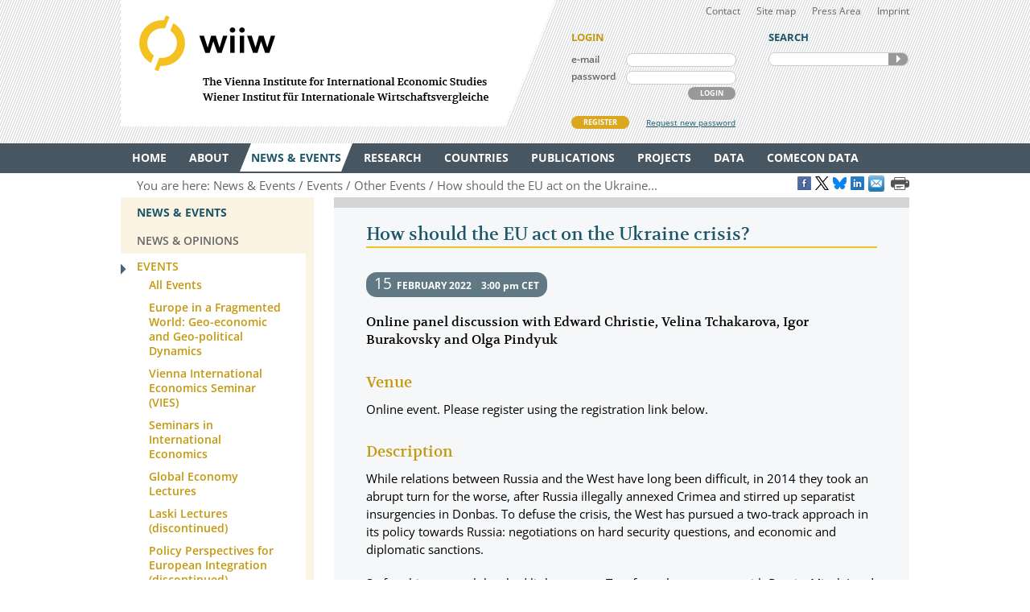

--- FILE ---
content_type: text/css
request_url: https://wiiw.ac.at/design/styles/merchandise.css
body_size: 1276
content:
/*
Name: merchandise.css
URI: http://wiiw.ac.at/
Beschreibung: Stylesheet fuer konforme Browser
Version: 1.0
Author: Robert Menghini
*/


/*
+++++++++++++++++++++++++++++++++++
	MERCHENDISE (allgemein, korrekturen)
+++++++++++++++++++++++++++++++++++
*/

#merchandise { width: 635px; padding: 30px 40px 50px; background-color: #FBF4E2; }

#merchandise { white-space: normal !important; }

#merchandise .caption {
	color: #1A5569;
	font-size: 14px;
	font-weight: 700;
	line-height: 18px;
	margin-bottom: 10px;
	text-transform: uppercase;
}

#merchandise .shopping_button_container { margin-top: 35px; margin-bottom: 20px !important; }

#merchandise .shopping_button_container button,
#merchandise .shopping_button_container .button
 {
	float: left;
	margin-right: 20px; 
}

#merchandise .shopping_button_container .forgot_password {
	float: right;
	text-decoration: none;
	border-bottom: 1px dotted #1A5569;
}

#merchandise input[type="checkbox"],
#merchandise input[type="radio"] { margin-right: 5px; }

#merchandise input[type="checkbox"] + span,
#merchandise input[type="radio"] + span { margin-right: 10px; }





/*
+++++++++++++++++++++++++++++++++++
	ul.shopping_stat
+++++++++++++++++++++++++++++++++++
*/

ul#shopping_stat { width: 715px; height: 37px; margin-bottom: 0; }

ul#shopping_stat li {
	float: left;
	color: #FFF;
	font-size: 12px;
	font-weight: 700;
	line-height: 37px;
	text-transform: uppercase;
	height: 37px;
	padding-left: 40px; 
}

ul#shopping_stat .step1 { width:130px; background-color: #cb9c3d; }
ul#shopping_stat .step2 { width:210px; background-color:#dab470; }
ul#shopping_stat .step3 { width:255px; background-color: #e8cc9d; }

ul#shopping_stat .shopping_stat_nr {
	text-indent: -9999px;
	vertical-align: middle;
	width: 25px; 
	height: 25px;
	margin-bottom: 3px;
	margin-right: 5px;
	background-image: url(../images/merchandise/123_icons.png); 
}

ul#shopping_stat .step1 .shopping_stat_nr { background-position: 0 0; }
ul#shopping_stat .step2 .shopping_stat_nr { background-position: -35px 0; }
ul#shopping_stat .step3 .shopping_stat_nr { background-position: -70px 0; }

ul#shopping_stat .step2 .shopping_stat_nr.active { background-position: -35px -35px; }
ul#shopping_stat .step3 .shopping_stat_nr.active { background-position: -70px -35px; }

ul#shopping_stat .step1.active span.stat_txt,
ul#shopping_stat .step2.active span.stat_txt,
ul#shopping_stat .step3.active span.stat_txt { color: #1A5569; border-bottom: 1px solid #1A5569; }


/*ul#shopping_stat .step1 { color:#1A5569; }*/


/*
+++++++++++++++++++++++++++++++++++
	#merchandise.cart
+++++++++++++++++++++++++++++++++++
*/

/* +++++++++ table.shopping_cart +++++++++ */

table.shopping_cart { font-size: 14px; width: 100%; }

table.shopping_cart th,
table.shopping_cart td { font-weight: 400; text-align: left; padding-right: 20px; }

table.shopping_cart th { padding-bottom: 10px; }

table.shopping_cart .delete { padding-right: 0; }

table.shopping_cart .col1 { width: 276px; }
table.shopping_cart .col2 { width: 75px; }
table.shopping_cart .col3 { text-align: right; width: 45px; }
table.shopping_cart .col4 { text-align: right; width: 60px; }
table.shopping_cart .col5 { width: 14px; }

table.shopping_cart select { width: 100%; }

table.shopping_cart tr.sum_total { border-top: 2px solid #1A5569; }

table.shopping_cart tr.sum_total td { padding-top: 3px; }

/* +++ .prompt_box +++ */
table.shopping_cart .prompt_box { border-bottom: none; }

/* +++++++++ speziell #merchandise.cart.confirmation +++++++++ */

#merchandise.cart.confirmation table.shopping_cart { margin-bottom: 50px; }

#merchandise.cart.confirmation .back { height: 25px; margin-top: 15px; } 

#merchandise.cart.confirmation .buy_now { font-size: 22px; line-height: 35px; vertical-align: middle; height: 40px; }


/*
+++++++++++++++++++++++++++++++++++
	#merchandise.login_opt_purchase
+++++++++++++++++++++++++++++++++++
*/


/*
+++++++++++++++++++++++++++++++++++
	#merchandise.login
+++++++++++++++++++++++++++++++++++
*/

#merchandise.login label { width: 90px; }

/*
+++++++++++++++++++++++++++++++++++
	#merchandise.contact_info
+++++++++++++++++++++++++++++++++++
*/

#merchandise.contact_info form p { margin-bottom: 35px; }

#merchandise.contact_info label.fixdWidht { width: 190px; }

#merchandise.contact_info select { width: 140px; }


/*
+++++++++++++++++++++++++++++++++++
	#merchandise.payment
+++++++++++++++++++++++++++++++++++
*/

#merchandise.payment .credit_card * { line-height: 26px; vertical-align: middle; }

#merchandise.payment img { border: none; margin-left: 5px; }


/*
+++++++++++++++++++++++++++++++++++
	SONSTIGES, Korrekturen
+++++++++++++++++++++++++++++++++++
*/


